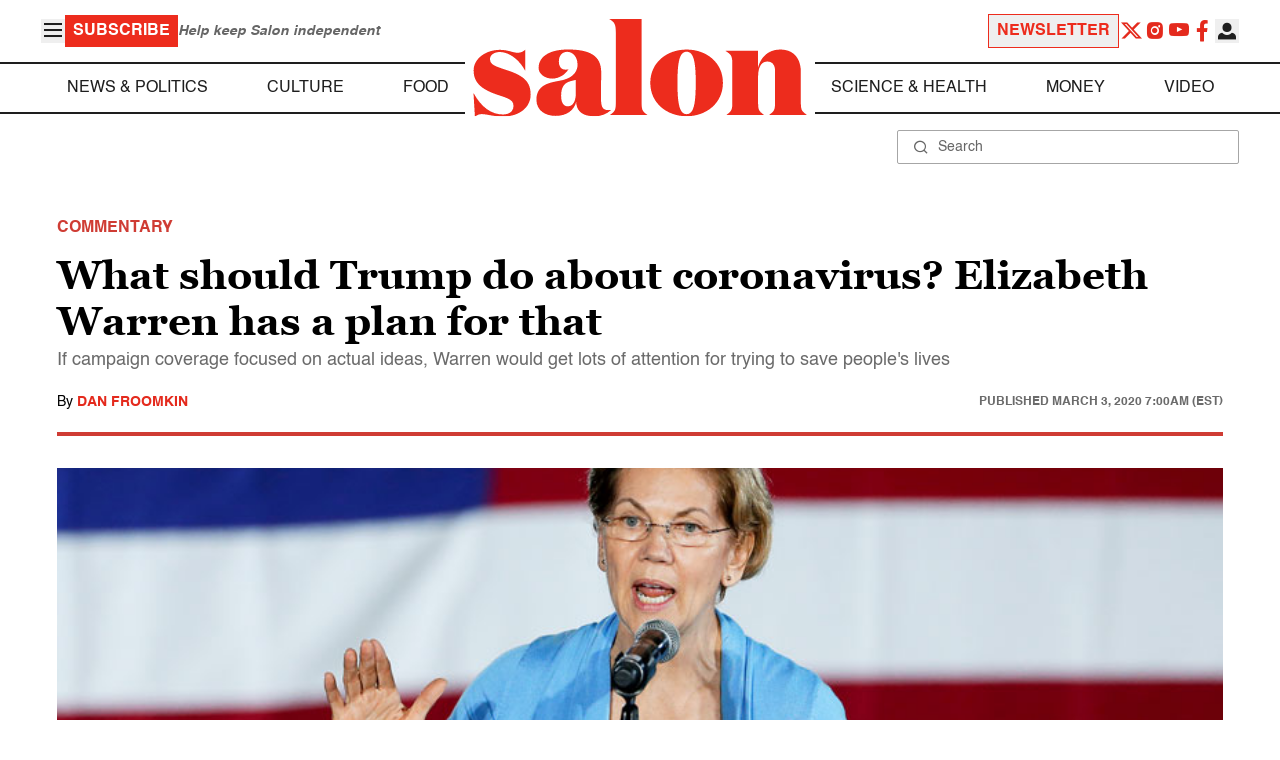

--- FILE ---
content_type: application/javascript; charset=utf-8
request_url: https://fundingchoicesmessages.google.com/f/AGSKWxWRdMjGQbCnQy6-YTuHFtXExGt3YQPSkqq2FumZjggvB9xkAaTat234yGrsiroRZEHKG38DTnzITiWCB7Z305k0O0tbixDBdLVG0TorepGCDtE6QEmA6vqVIm_WO0zL5QfALeePd2XJG2ssuINO2zXzWxidCd3VnfxofIKPGeMuiTO2_qMW0ys2I6PG/_/adtopright./475x150-/hostgator-ad./adsfinal./advertguruonline1.
body_size: -1294
content:
window['3150c6f2-108d-44f2-ac56-7f331e8330f2'] = true;